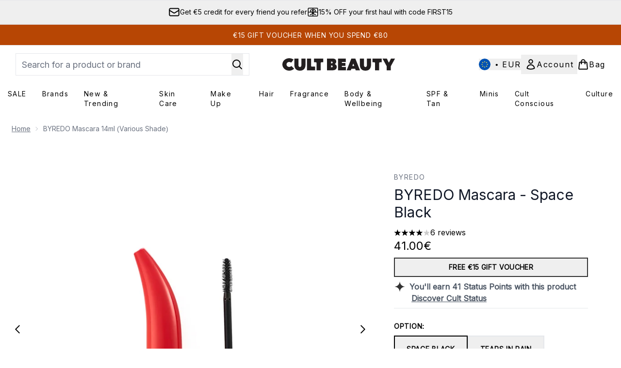

--- FILE ---
content_type: text/html
request_url: https://www.cultbeauty.com/fragments/productGalleryFragment?masterSku=13626831
body_size: -1816
content:
<figure class="carouselImages min-w-full"> <picture> <source srcset="https://www.cultbeauty.com/images?url=https://static.thcdn.com/productimg/original/13626832-4305256173089548.jpg&format=webp&auto=avif&width=472&height=472&fit=cover 1x, https://www.cultbeauty.com/images?url=https://static.thcdn.com/productimg/original/13626832-4305256173089548.jpg&format=webp&auto=avif&width=472&height=472&fit=cover&dpr=2 2x" media="(max-width: 430px)"><source srcset="https://www.cultbeauty.com/images?url=https://static.thcdn.com/productimg/original/13626832-4305256173089548.jpg&format=webp&auto=avif&width=700&height=700&fit=cover 1x, https://www.cultbeauty.com/images?url=https://static.thcdn.com/productimg/original/13626832-4305256173089548.jpg&format=webp&auto=avif&width=700&height=700&fit=cover&dpr=2 2x" media="(max-width: 640px)"><source srcset="https://www.cultbeauty.com/images?url=https://static.thcdn.com/productimg/original/13626832-4305256173089548.jpg&format=webp&auto=avif&width=800&height=800&fit=cover 1x, https://www.cultbeauty.com/images?url=https://static.thcdn.com/productimg/original/13626832-4305256173089548.jpg&format=webp&auto=avif&width=800&height=800&fit=cover&dpr=2 2x" media="(max-width: 768px)"><source srcset="https://www.cultbeauty.com/images?url=https://static.thcdn.com/productimg/original/13626832-4305256173089548.jpg&format=webp&auto=avif&width=650&height=650&fit=cover 1x, https://www.cultbeauty.com/images?url=https://static.thcdn.com/productimg/original/13626832-4305256173089548.jpg&format=webp&auto=avif&width=650&height=650&fit=cover&dpr=2 2x" media="(max-width: 1024px)"><source srcset="https://www.cultbeauty.com/images?url=https://static.thcdn.com/productimg/original/13626832-4305256173089548.jpg&format=webp&auto=avif&width=820&height=820&fit=cover 1x, https://www.cultbeauty.com/images?url=https://static.thcdn.com/productimg/original/13626832-4305256173089548.jpg&format=webp&auto=avif&width=820&height=820&fit=cover&dpr=2 2x" media="(max-width: 1366px)">  <img src="https://www.cultbeauty.com/images?url=https://static.thcdn.com/productimg/original/13626832-4305256173089548.jpg&format=webp&auto=avif&width=1200&height=1200&fit=cover" srcset="https://www.cultbeauty.com/images?url=https://static.thcdn.com/productimg/original/13626832-4305256173089548.jpg&format=webp&auto=avif&width=1200&height=1200&fit=cover 1x, https://www.cultbeauty.com/images?url=https://static.thcdn.com/productimg/original/13626832-4305256173089548.jpg&format=webp&auto=avif&width=1200&height=1200&fit=cover&dpr=2 2x" alt="BYREDO Mascara - Space Black Image 2" loading="eager" width="1200" height="1200" class="snap-center h-full object-cover mx-auto" decoding="auto" fetchpriority="auto">  </picture>    </figure><figure class="carouselImages min-w-full"> <picture> <source srcset="https://www.cultbeauty.com/images?url=https://static.thcdn.com/productimg/original/13626832-1434929141643992.jpg&format=webp&auto=avif&width=472&height=472&fit=cover 1x, https://www.cultbeauty.com/images?url=https://static.thcdn.com/productimg/original/13626832-1434929141643992.jpg&format=webp&auto=avif&width=472&height=472&fit=cover&dpr=2 2x" media="(max-width: 430px)"><source srcset="https://www.cultbeauty.com/images?url=https://static.thcdn.com/productimg/original/13626832-1434929141643992.jpg&format=webp&auto=avif&width=700&height=700&fit=cover 1x, https://www.cultbeauty.com/images?url=https://static.thcdn.com/productimg/original/13626832-1434929141643992.jpg&format=webp&auto=avif&width=700&height=700&fit=cover&dpr=2 2x" media="(max-width: 640px)"><source srcset="https://www.cultbeauty.com/images?url=https://static.thcdn.com/productimg/original/13626832-1434929141643992.jpg&format=webp&auto=avif&width=800&height=800&fit=cover 1x, https://www.cultbeauty.com/images?url=https://static.thcdn.com/productimg/original/13626832-1434929141643992.jpg&format=webp&auto=avif&width=800&height=800&fit=cover&dpr=2 2x" media="(max-width: 768px)"><source srcset="https://www.cultbeauty.com/images?url=https://static.thcdn.com/productimg/original/13626832-1434929141643992.jpg&format=webp&auto=avif&width=650&height=650&fit=cover 1x, https://www.cultbeauty.com/images?url=https://static.thcdn.com/productimg/original/13626832-1434929141643992.jpg&format=webp&auto=avif&width=650&height=650&fit=cover&dpr=2 2x" media="(max-width: 1024px)"><source srcset="https://www.cultbeauty.com/images?url=https://static.thcdn.com/productimg/original/13626832-1434929141643992.jpg&format=webp&auto=avif&width=820&height=820&fit=cover 1x, https://www.cultbeauty.com/images?url=https://static.thcdn.com/productimg/original/13626832-1434929141643992.jpg&format=webp&auto=avif&width=820&height=820&fit=cover&dpr=2 2x" media="(max-width: 1366px)">  <img src="https://www.cultbeauty.com/images?url=https://static.thcdn.com/productimg/original/13626832-1434929141643992.jpg&format=webp&auto=avif&width=1200&height=1200&fit=cover" srcset="https://www.cultbeauty.com/images?url=https://static.thcdn.com/productimg/original/13626832-1434929141643992.jpg&format=webp&auto=avif&width=1200&height=1200&fit=cover 1x, https://www.cultbeauty.com/images?url=https://static.thcdn.com/productimg/original/13626832-1434929141643992.jpg&format=webp&auto=avif&width=1200&height=1200&fit=cover&dpr=2 2x" alt="BYREDO Mascara - Space Black Image 3" loading="eager" width="1200" height="1200" class="snap-center h-full object-cover mx-auto" decoding="auto" fetchpriority="auto">  </picture>    </figure>

--- FILE ---
content_type: text/html
request_url: https://www.cultbeauty.com/fragments/productThumbnailFragment?masterSku=13626831
body_size: -1969
content:
<li class="mr-6"><button class="product-thumbnail" aria-label="Open image  2 (BYREDO Mascara - Space Black)"><figure class="pointer-events-none thumbnail-image aspect-square"> <picture>   <img src="https://www.cultbeauty.com/images?url=https://static.thcdn.com/productimg/original/13626832-4305256173089548.jpg&format=webp&auto=avif&width=100&height=100&fit=cover" alt="BYREDO Mascara - Space Black Image 2" loading="lazy" width="100" height="100" class="max-w-none cursor-pointer  object-cover mx-auto" decoding="auto" fetchpriority="low">  </picture>    </figure></button></li><li class="mr-6"><button class="product-thumbnail" aria-label="Open image  3 (BYREDO Mascara - Space Black)"><figure class="pointer-events-none thumbnail-image aspect-square"> <picture>   <img src="https://www.cultbeauty.com/images?url=https://static.thcdn.com/productimg/original/13626832-1434929141643992.jpg&format=webp&auto=avif&width=100&height=100&fit=cover" alt="BYREDO Mascara - Space Black Image 3" loading="lazy" width="100" height="100" class="max-w-none cursor-pointer  object-cover mx-auto" decoding="auto" fetchpriority="low">  </picture>    </figure></button></li>